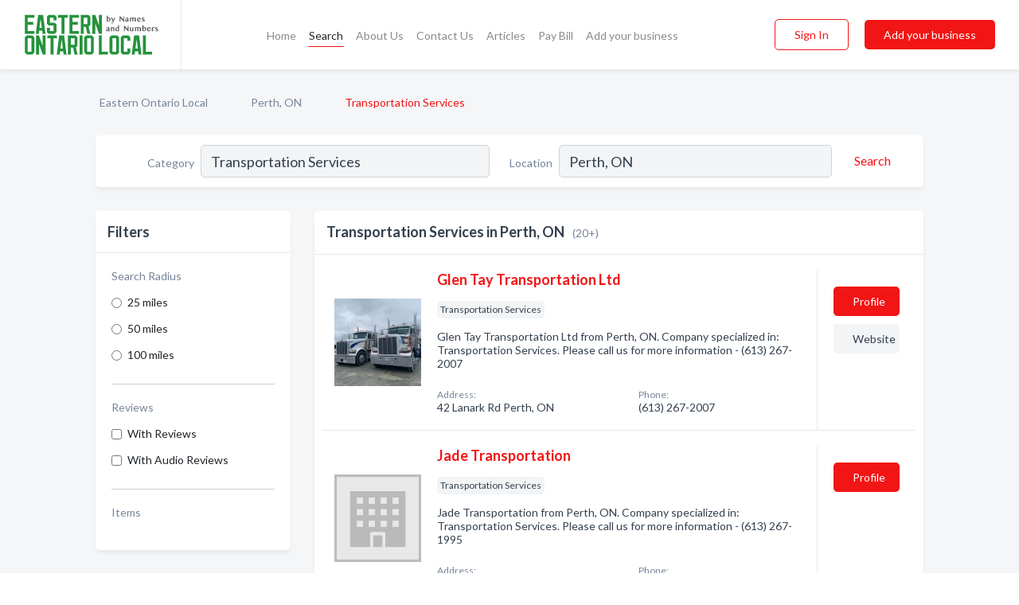

--- FILE ---
content_type: text/html; charset=utf-8
request_url: https://www.easternontariolocal.ca/l/perth-on/transportation-services
body_size: 9602
content:




<!DOCTYPE html>
<html lang="en">
    <head>
        <meta charset="utf-8">
        <meta name=viewport content="width=device-width, initial-scale=1">
        <meta http-equiv="X-UA-Compatible" content="IE=edge">
        <meta name="viewport" content="width=device-width, initial-scale=1, shrink-to-fit=no">
        <meta name="description" content="All Transportation Services in Perth, ON - Glen Tay Transportation Ltd, Jade Transportation, Lanark Transport Association, Mackat Inc, ATS, Bowling Green …">
        <meta name="robots" content="index,follow" />
        <meta property="og:type" content="website" />
        <meta property="og:site_name" content="Eastern Ontario Local" />
        <meta property="og:title" content="Transportation Services in Perth, ON - Eastern Ontario Local">
        <meta property="og:description" content="All Transportation Services in Perth, ON - Glen Tay Transportation Ltd, Jade Transportation, Lanark Transport Association, Mackat Inc, ATS, Bowling Green …">
        <meta property="og:url" content="https://www.easternontariolocal.ca/l/perth-on/transportation-services" />
        <meta property="og:image" content="https://d3uievemz0k00j.cloudfront.net/static/ontarioeastern/images/other/splash_screen.png">
        <link rel="canonical" href="https://www.easternontariolocal.ca/l/perth-on/transportation-services" />
        
        
<link rel="apple-touch-icon" sizes="180x180" href="https://d3uievemz0k00j.cloudfront.net/static/ontarioeastern/images/favicon/apple-touch-icon.png">
<link rel="icon" type="image/png" sizes="32x32" href="https://d3uievemz0k00j.cloudfront.net/static/ontarioeastern/images/favicon/favicon-32x32.png">
<link rel="icon" type="image/png" sizes="16x16" href="https://d3uievemz0k00j.cloudfront.net/static/ontarioeastern/images/favicon/favicon-16x16.png">
<link rel="manifest" href="/static/ontarioeastern/images/favicon/site.webmanifest">
<meta name="theme-color" content="#25923D">
        



    <script async src="https://www.googletagmanager.com/gtag/js?id=G-ZLXEJHP8QT"></script>


    <script async src="https://www.googletagmanager.com/gtag/js?id=UA-106048875-22"></script>




<script>
    window.dataLayer = window.dataLayer || [];
    function gtag(){dataLayer.push(arguments);}
    gtag('js', new Date());
    
    gtag('config', "G-ZLXEJHP8QT");
    
    
     gtag('config', "UA-106048875-22");
    

</script>



        <!-- Google Tag Manager -->
        <!-- FB Pixel -->

        <title>Transportation Services in Perth, ON - Eastern Ontario Local</title>
        <script type="text/javascript"> window.CSRF_TOKEN = "iT5b5pI1aceZ8tEOO8TcBFltzpSMU13LlVMAbtGRI66y4RFcrPM0pcWviJZpVCMY"; </script>
        <script>
    var cossd_info = {};
    cossd_info.page_tpye = 'location-category-page';
</script>
        
            <link rel="stylesheet" href="https://d3uievemz0k00j.cloudfront.net/static/ontarioeastern/css/location_category-bundle.min.css?v=834142058988970" />
        
        
            <link rel="stylesheet" href="https://fonts.googleapis.com/css?family=Lato:400,700&amp;display=swap" />
        
        
        
            

<script type="application/ld+json">
    {
      "@context": "https://schema.org",
      "@type": "LocalBusiness",
      "name": "Glen Tay Transportation Ltd",
      
        "image": "https://d3uievemz0k00j.cloudfront.net/business-photos/15989391441995091_glen-tay-transportation-ltd_third_party_logo.jpeg",
      
      "@id": "/biz/7574/glen-tay-transportation-ltd"
      
        ,"telephone": "(613) 267-2007"
      
      
        ,"url": "http://www.contrans.ca/"
      
      
          ,"address": {
            "@type": "PostalAddress",
            "streetAddress": "42 Lanark Rd",
            "addressLocality": "Perth",
            "addressRegion": "ON",
            
            "addressCountry": "CA"
          }
      
      
          ,"geo": {
            "@type": "GeoCoordinates",
            "latitude": 44.8992423,
            "longitude": -76.2487294
          }
      
    }
</script>

<script type="application/ld+json">
    {
      "@context": "https://schema.org",
      "@type": "LocalBusiness",
      "name": "Jade Transportation",
      
        "image": "https://d3uievemz0k00j.cloudfront.net/static/website/images/default-biz-logos/company-logo-placeholder.png",
      
      "@id": "/biz/4184/jade-transportation"
      
        ,"telephone": "(613) 267-1995"
      
      
      
          ,"address": {
            "@type": "PostalAddress",
            "streetAddress": "2045 Rogers Rd",
            "addressLocality": "Perth",
            "addressRegion": "ON",
            
            "addressCountry": "CA"
          }
      
      
          ,"geo": {
            "@type": "GeoCoordinates",
            "latitude": 44.8992423,
            "longitude": -76.2487294
          }
      
    }
</script>

<script type="application/ld+json">
    {
      "@context": "https://schema.org",
      "@type": "LocalBusiness",
      "name": "Lanark Transport Association",
      
        "image": "https://d3uievemz0k00j.cloudfront.net/static/website/images/default-biz-logos/company-logo-placeholder.png",
      
      "@id": "/biz/7558/lanark-transport-association"
      
        ,"telephone": "(613) 264-8256"
      
      
      
          ,"address": {
            "@type": "PostalAddress",
            "streetAddress": "40 Sunset Blvd",
            "addressLocality": "Perth",
            "addressRegion": "ON",
            
            "addressCountry": "CA"
          }
      
      
          ,"geo": {
            "@type": "GeoCoordinates",
            "latitude": 44.905037,
            "longitude": -76.267334
          }
      
    }
</script>

<script type="application/ld+json">
    {
      "@context": "https://schema.org",
      "@type": "LocalBusiness",
      "name": "Mackat Inc",
      
        "image": "https://d3uievemz0k00j.cloudfront.net/static/website/images/default-biz-logos/company-logo-placeholder.png",
      
      "@id": "/biz/7210/mackat-inc"
      
        ,"telephone": "(613) 466-0701"
      
      
      
          ,"address": {
            "@type": "PostalAddress",
            "streetAddress": "110 Wilson St",
            "addressLocality": "Perth",
            "addressRegion": "ON",
            
            "addressCountry": "CA"
          }
      
      
          ,"geo": {
            "@type": "GeoCoordinates",
            "latitude": 43.557858,
            "longitude": -81.396278
          }
      
    }
</script>

<script type="application/ld+json">
    {
      "@context": "https://schema.org",
      "@type": "LocalBusiness",
      "name": "ATS",
      
        "image": "https://d3uievemz0k00j.cloudfront.net/business-photos/15988427532799394_ats_third_party_logo.png",
      
      "@id": "/biz/232/ats"
      
        ,"telephone": "(613) 932-1378"
      
      
        ,"url": "http://www.ats.ca"
      
      
          ,"address": {
            "@type": "PostalAddress",
            "streetAddress": "135 Boundary Rd",
            "addressLocality": "Cornwall",
            "addressRegion": "ON",
            
            "addressCountry": "CA"
          }
      
      
          ,"geo": {
            "@type": "GeoCoordinates",
            "latitude": 45.036839,
            "longitude": -74.671608
          }
      
    }
</script>

<script type="application/ld+json">
    {
      "@context": "https://schema.org",
      "@type": "LocalBusiness",
      "name": "Bowling Green Logistics",
      
        "image": "https://d3uievemz0k00j.cloudfront.net/static/website/images/default-biz-logos/company-logo-placeholder.png",
      
      "@id": "/biz/3988/bowling-green-logistics"
      
        ,"telephone": "(613) 543-2388"
      
      
      
          ,"address": {
            "@type": "PostalAddress",
            "streetAddress": "12 Prospect Rd",
            "addressLocality": "Morrisburg",
            "addressRegion": "ON",
            
            "addressCountry": "CA"
          }
      
      
          ,"geo": {
            "@type": "GeoCoordinates",
            "latitude": 44.905975,
            "longitude": -75.176323
          }
      
    }
</script>

<script type="application/ld+json">
    {
      "@context": "https://schema.org",
      "@type": "LocalBusiness",
      "name": "Brock Cartage",
      
        "image": "https://d3uievemz0k00j.cloudfront.net/static/website/images/default-biz-logos/company-logo-placeholder.png",
      
      "@id": "/biz/3718/brock-cartage"
      
        ,"telephone": "(613) 342-1600"
      
      
      
          ,"address": {
            "@type": "PostalAddress",
            "streetAddress": "1202 County Rd 2 / PO Box 414",
            "addressLocality": "Brockville",
            "addressRegion": "ON",
            
            "addressCountry": "CA"
          }
      
      
          ,"geo": {
            "@type": "GeoCoordinates",
            "latitude": 44.536324,
            "longitude": -75.763161
          }
      
    }
</script>

<script type="application/ld+json">
    {
      "@context": "https://schema.org",
      "@type": "LocalBusiness",
      "name": "Charmic Limos &amp; Tours",
      
        "image": "https://d3uievemz0k00j.cloudfront.net/business-photos/15988683804387639_charmic-limos-tours_third_party_logo.jpeg",
      
      "@id": "/biz/539/charmic-limos-tours"
      
        ,"telephone": "(613) 933-9924"
      
      
        ,"url": "http://www.charmiclimosandtours.com"
      
      
          ,"address": {
            "@type": "PostalAddress",
            "streetAddress": "17880 County Rd 44-Headline",
            "addressLocality": "",
            "addressRegion": "ON",
            
                "postalCode": "K0C 1P0",
            
            "addressCountry": "CA"
          }
      
      
          ,"geo": {
            "@type": "GeoCoordinates",
            "latitude": 45.0948795637843,
            "longitude": -74.7371149110536
          }
      
    }
</script>

<script type="application/ld+json">
    {
      "@context": "https://schema.org",
      "@type": "LocalBusiness",
      "name": "D &amp; W Forwarders Inc",
      
        "image": "https://d3uievemz0k00j.cloudfront.net/business-photos/15988875881532733_d-w-forwarders-inc_third_party_logo.png",
      
      "@id": "/biz/2349/d-w-forwarders-inc"
      
        ,"telephone": "(613) 472-5717"
      
      
        ,"url": "https://www.facebook.com/177647029641747"
      
      
          ,"address": {
            "@type": "PostalAddress",
            "streetAddress": "1490 Spence Ave",
            "addressLocality": "Hawkesbury",
            "addressRegion": "ON",
            
            "addressCountry": "CA"
          }
      
      
          ,"geo": {
            "@type": "GeoCoordinates",
            "latitude": 45.593948,
            "longitude": -74.590973
          }
      
    }
</script>

<script type="application/ld+json">
    {
      "@context": "https://schema.org",
      "@type": "LocalBusiness",
      "name": "Fortier Transport",
      
        "image": "https://d3uievemz0k00j.cloudfront.net/static/website/images/default-biz-logos/company-logo-placeholder.png",
      
      "@id": "/biz/2350/fortier-transport"
      
        ,"telephone": "(613) 932-8512"
      
      
      
          ,"address": {
            "@type": "PostalAddress",
            "streetAddress": "16445 Sixsmith Dr",
            "addressLocality": "Cornwall",
            "addressRegion": "ON",
            
            "addressCountry": "CA"
          }
      
      
          ,"geo": {
            "@type": "GeoCoordinates",
            "latitude": 45.035706,
            "longitude": -74.844452
          }
      
    }
</script>

<script type="application/ld+json">
    {
      "@context": "https://schema.org",
      "@type": "LocalBusiness",
      "name": "Harland Veinotte Ltd",
      
        "image": "https://d3uievemz0k00j.cloudfront.net/business-photos/15988932202943447_harland-veinotte-ltd_third_party_logo.png",
      
      "@id": "/biz/3469/harland-veinotte-ltd"
      
        ,"telephone": "(613) 543-3753"
      
      
        ,"url": "http://www.harlandveinotte.com"
      
      
          ,"address": {
            "@type": "PostalAddress",
            "streetAddress": "37 Prospect Rd",
            "addressLocality": "Morrisburg",
            "addressRegion": "ON",
            
            "addressCountry": "CA"
          }
      
      
          ,"geo": {
            "@type": "GeoCoordinates",
            "latitude": 44.907635,
            "longitude": -75.177696
          }
      
    }
</script>

<script type="application/ld+json">
    {
      "@context": "https://schema.org",
      "@type": "LocalBusiness",
      "name": "International Truckload Services Inc",
      
        "image": "https://d3uievemz0k00j.cloudfront.net/business-photos/15988876030924141_international-truckload-services-inc_third_party_logo.jpeg",
      
      "@id": "/biz/2351/international-truckload-services-inc"
      
        ,"telephone": "(613) 938-1900"
      
      
        ,"url": "http://www.itstruck.ca/"
      
      
          ,"address": {
            "@type": "PostalAddress",
            "streetAddress": "1750-B McConnell Ave",
            "addressLocality": "Cornwall",
            "addressRegion": "ON",
            
            "addressCountry": "CA"
          }
      
      
          ,"geo": {
            "@type": "GeoCoordinates",
            "latitude": 45.056,
            "longitude": -74.741829
          }
      
    }
</script>

<script type="application/ld+json">
    {
      "@context": "https://schema.org",
      "@type": "LocalBusiness",
      "name": "KBD Transportation",
      
        "image": "https://d3uievemz0k00j.cloudfront.net/business-photos/1598919039690165_kbd-transportation_third_party_logo.gif",
      
      "@id": "/biz/3989/kbd-transportation"
      
        ,"telephone": "(613) 652-2800"
      
      
        ,"url": "http://www.kbdtransportation.com"
      
      
          ,"address": {
            "@type": "PostalAddress",
            "streetAddress": "10739 County Rd 2",
            "addressLocality": "Iroquois",
            "addressRegion": "ON",
            
            "addressCountry": "CA"
          }
      
      
          ,"geo": {
            "@type": "GeoCoordinates",
            "latitude": 44.847969,
            "longitude": -75.320854
          }
      
    }
</script>

<script type="application/ld+json">
    {
      "@context": "https://schema.org",
      "@type": "LocalBusiness",
      "name": "Koasters International Inc",
      
        "image": "https://d3uievemz0k00j.cloudfront.net/static/website/images/default-biz-logos/company-logo-placeholder.png",
      
      "@id": "/biz/2352/koasters-international-inc"
      
        ,"telephone": "(613) 577-4203"
      
      
      
          ,"address": {
            "@type": "PostalAddress",
            "streetAddress": "1901 McConnell Ave",
            "addressLocality": "Cornwall",
            "addressRegion": "ON",
            
            "addressCountry": "CA"
          }
      
      
          ,"geo": {
            "@type": "GeoCoordinates",
            "latitude": 45.049313,
            "longitude": -74.736359
          }
      
    }
</script>

<script type="application/ld+json">
    {
      "@context": "https://schema.org",
      "@type": "LocalBusiness",
      "name": "Konink Logistics Inc",
      
        "image": "https://d3uievemz0k00j.cloudfront.net/business-photos/15988876474526026_konink-logistics-inc_third_party_logo.jpeg",
      
      "@id": "/biz/2353/konink-logistics-inc"
      
        ,"telephone": "(613) 537-8900"
      
      
        ,"url": "http://koninkl.com"
      
      
          ,"address": {
            "@type": "PostalAddress",
            "streetAddress": "9 - 45th Parallel Dr",
            "addressLocality": "Ingleside",
            "addressRegion": "ON",
            
            "addressCountry": "CA"
          }
      
      
          ,"geo": {
            "@type": "GeoCoordinates",
            "latitude": 45.003395,
            "longitude": -74.997253
          }
      
    }
</script>

<script type="application/ld+json">
    {
      "@context": "https://schema.org",
      "@type": "LocalBusiness",
      "name": "Minimax Express Transportation Inc",
      
        "image": "https://d3uievemz0k00j.cloudfront.net/business-photos/1598887666724458_minimax-express-transportation-inc_third_party_logo.png",
      
      "@id": "/biz/2354/minimax-express-transportation-inc"
      
        ,"telephone": "(613) 936-0660"
      
      
        ,"url": "http://www.minimaxexpress.com"
      
      
          ,"address": {
            "@type": "PostalAddress",
            "streetAddress": "605 Education Rd",
            "addressLocality": "Cornwall",
            "addressRegion": "ON",
            
            "addressCountry": "CA"
          }
      
      
          ,"geo": {
            "@type": "GeoCoordinates",
            "latitude": 45.04129,
            "longitude": -74.681
          }
      
    }
</script>

<script type="application/ld+json">
    {
      "@context": "https://schema.org",
      "@type": "LocalBusiness",
      "name": "Ottawa International Airport",
      
        "image": "https://d3uievemz0k00j.cloudfront.net/business-photos/15988908329591892_ottawa-international-airport_third_party_logo.jpeg",
      
      "@id": "/biz/3083/ottawa-international-airport"
      
        ,"telephone": "(613) 248-2019"
      
      
        ,"url": "http://www.yow.ca"
      
      
          ,"address": {
            "@type": "PostalAddress",
            "streetAddress": "1000 Airport Pkwy",
            "addressLocality": "Ottawa",
            "addressRegion": "ON",
            
            "addressCountry": "CA"
          }
      
      
          ,"geo": {
            "@type": "GeoCoordinates",
            "latitude": 45.363247,
            "longitude": -75.664444
          }
      
    }
</script>

<script type="application/ld+json">
    {
      "@context": "https://schema.org",
      "@type": "LocalBusiness",
      "name": "Rc Mac",
      
        "image": "https://d3uievemz0k00j.cloudfront.net/static/website/images/default-biz-logos/company-logo-placeholder.png",
      
      "@id": "/biz/2355/rc-mac"
      
        ,"telephone": "(613) 931-3571"
      
      
      
          ,"address": {
            "@type": "PostalAddress",
            "streetAddress": "19021 Glen Rd",
            "addressLocality": "Willamstown",
            "addressRegion": "ON",
            
            "addressCountry": "CA"
          }
      
      
          ,"geo": {
            "@type": "GeoCoordinates",
            "latitude": 45.109631,
            "longitude": -74.621933
          }
      
    }
</script>

<script type="application/ld+json">
    {
      "@context": "https://schema.org",
      "@type": "LocalBusiness",
      "name": "Stock Transportation Ltd",
      
        "image": "https://d3uievemz0k00j.cloudfront.net/business-photos/stock-transportation-ltd-kkl-tmc-kkl-bus-logo.png",
      
      "@id": "/biz/185/stock-transportation-ltd"
      
        ,"telephone": "(613) 384-0770"
      
      
        ,"url": "http://www.stocktransportation.com"
      
      
      
          ,"geo": {
            "@type": "GeoCoordinates",
            "latitude": 45.0168,
            "longitude": -75.6452
          }
      
    }
</script>

<script type="application/ld+json">
    {
      "@context": "https://schema.org",
      "@type": "LocalBusiness",
      "name": "VIA Rail Canada Inc",
      
        "image": "https://d3uievemz0k00j.cloudfront.net/business-photos/15988416230428054_via-rail-canada-inc_third_party_logo.png",
      
      "@id": "/biz/125/via-rail-canada-inc"
      
        ,"telephone": "(613) 962-7215"
      
      
        ,"url": "http://www.viarail.ca"
      
      
          ,"address": {
            "@type": "PostalAddress",
            "streetAddress": "45 McDougald St E",
            "addressLocality": "Alexandria",
            "addressRegion": "ON",
            
            "addressCountry": "CA"
          }
      
      
          ,"geo": {
            "@type": "GeoCoordinates",
            "latitude": 45.317684,
            "longitude": -74.640579
          }
      
    }
</script>



        
        
        
        
        
            <script type="application/ld+json">
{
  "@context": "https://schema.org",
  "@type": "BreadcrumbList",
  "itemListElement": [
        
           {
            "@type": "ListItem",
            "position": 1,
            "item": {
                      "@id": "/",
                      "name": "Eastern Ontario Local"
                    }
           },
        
           {
            "@type": "ListItem",
            "position": 2,
            "item": {
                      "@id": "/cities/perth-on",
                      "name": "Perth, ON"
                    }
           },
        
           {
            "@type": "ListItem",
            "position": 3,
            "item": {
                      "@id": "https://www.easternontariolocal.ca/l/perth-on/transportation-services",
                      "name": "Transportation Services"
                    }
           }
        
    ]
}
</script>
        
    </head>

    <body class="location-category"
          >
        
    
<header role="banner"><nav class="navbar navbar-expand-lg">
    <a class="navbar-brand p-0" href="/" data-track-name="nblink-logo" data-event-category="navbar">
        
            <img src="https://d3uievemz0k00j.cloudfront.net/static/ontarioeastern/images/other/eastern-ontario-local-logo.svg" alt="Eastern Ontario Local Logo">
        
        <div class="nb-logo-devider"></div>
    </a>
    <div class="collapse navbar-collapse navbar-text p-0 sliding-menu" id="navBarSlidingMenu">
        <ul class="navbar-nav m-auto">
            
                <li class="nav-item">
                    <a class="nav-link" href="/">Home</a>
                </li>
            
            
                <li class="nav-item active">
                    <a class="nav-link" href="#">Search</a>
                    <div class="navbar-highliter"></div>
                </li>
            
            
            
            <li class="nav-item ">
                <a class="nav-link" href="/about">About Us</a>
                
            </li>
            <li class="nav-item ">
                <a class="nav-link" href="/contact">Contact Us</a>
                
            </li>
            <li class="nav-item ">
                <a class="nav-link" href="/articles">Articles</a>
                
            </li>
            <li class="nav-item">
                <a class="nav-link" href="https://www.namesandnumbers.com/pay-canada-bill" rel="nofollow">Pay Bill</a>
            </li>
            <li class="nav-item ">
                <a class="nav-link" href="/biz" data-track-name="nblink-add-biz" data-event-category="navbar">Add your business</a>
                
            </li>
        </ul>
        <div class="left-nav">
            <div class="form-inline">
                
                    <button class="btn btn-login btn-outline-secondary" type="button" data-track-name="nblink-signin" data-event-category="navbar">Sign In</button>
                
                <a href="/biz" data-track-name="nblink-signup" data-event-category="navbar" class="btn btn-primary">Add your business</a>
            </div>
        </div>
    </div>
    
        <button class="navbar-toggler" type="button" data-toggle="collapse" data-target="#navBarSlidingMenu"
                aria-controls="navBarSlidingMenu" aria-expanded="false" aria-label="Toggle navigation menu">
            <span class="iconify navbar-toggler-icon" data-icon="feather:menu" data-inline="false"></span>
        </button>
    
</nav></header>
    <main class="container-fluid search-results-body">
        <nav aria-label="breadcrumb" class="nav-breadcrumbs">
    <ol class="breadcrumb">
        
            
                <li class="breadcrumb-item"><a href="/" data-track-name="breadcrumb-link-click">Eastern Ontario Local</a></li>
                <li class="breadcrumb-item devider"><span class="iconify" data-icon="dashicons:arrow-right-alt2" data-inline="false"></span></li>
            
        
            
                <li class="breadcrumb-item"><a href="/cities/perth-on" data-track-name="breadcrumb-link-click">Perth, ON</a></li>
                <li class="breadcrumb-item devider"><span class="iconify" data-icon="dashicons:arrow-right-alt2" data-inline="false"></span></li>
            
        
            
                <li class="breadcrumb-item active" aria-current="page">Transportation Services</li>
            
        
    </ol>
</nav>
        
<form class="form-row default-white-block search-form" action="/search">
    <div class="col-sm-6 sf-col">
        <div class="icon-column search-icon-column">
            <span class="iconify" data-icon="ant-design:search-outline" data-inline="false"></span>
        </div>
        <label for="searchCategory">Category</label>
        <input name="category" type="text" class="form-control input-search-category" id="searchCategory"
               placeholder="e.g Trucking Companies" value="Transportation Services">
        <div class="icon-column filters-icon-column">
            <a href="#filtersBlockTitle"><span class="iconify" data-icon="jam:settings-alt" data-inline="false" data-rotate="90deg"></span></a>
        </div>
    </div>
    <div class="col-sm-6 sf-col">
        <label for="searchLocation">Location</label>
        <input name="location" type="text" class="form-control input-search-location" id="searchLocation"
               placeholder="Location" value="Perth, ON">
        <button type="submit" class="btn btn-link" data-track-name="s-btn-search" aria-label="Search">
            <span class="text">Search</span><span class="iconify icon" data-icon="ant-design:search-outline" data-inline="false"></span>
        </button>
    </div>
</form>
        <div class="row search-results-filters">
            <div class="col-lg-3 order-last order-lg-first sp-big-block-left">
                
                
                    <aside class="default-white-block filters-block">
                        <header class="title" id="filtersBlockTitle">Filters</header>
                        <div class="content">
                            
                                <div class="filter-label">Search Radius</div>
<div class="form-check"
     data-track-name="s-filter-radius"
     data-event-category="filters"
     data-event-label="25m">
    <input class="form-check-input" type="radio" name="radius" id="radius1" value="25"
           >
    <label class="form-check-label" for="radius1">
        25 miles
    </label>
</div>
<div class="form-check"
     data-track-name="s-filter-radius"
     data-event-category="filters"
     data-event-label="50m">
    <input class="form-check-input" type="radio" name="radius" id="radius2" value="50"
           >
    <label class="form-check-label" for="radius2">
        50 miles
    </label>
</div>
<div class="form-check"
     data-track-name="s-filter-radius"
     data-event-category="filters"
     data-event-label="100m">
    <input class="form-check-input" type="radio" name="radius" id="radius3" value="100"
           >
    <label class="form-check-label" for="radius3">
        100 miles
    </label>
</div>
                                <hr>
                            
                            <div class="filter-label">Reviews</div>
<div class="form-check"
     data-track-name="s-filter-reviews"
     data-event-category="filters"
     data-event-label="reviews">
    <input class="form-check-input chb-reviews" type="checkbox" value="reviews" id="filterReviews"
            >
    <label class="form-check-label" for="filterReviews">
        With Reviews
    </label>
</div>
<div class="form-check"
     data-track-name="s-filter-reviews"
     data-event-category="filters"
     data-event-label="reviews">
    <input class="form-check-input chb-reviews" type="checkbox" value="audio-reviews" id="filterAudioReviews"
            >
    <label class="form-check-label" for="filterAudioReviews">
        With Audio Reviews
    </label>
</div>
                            <hr>

<div class="filter-label">Items</div>


                        </div>
                    </aside>
                
                
                <aside class="default-white-block filters-block left-ad-block ad-block text-center">
                    <div class="position-relative d-inline-block"  id="square_ad">
                        <div class="ad-badge">Ad</div>
                    </div>
                </aside>
                <aside class="default-white-block filters-block links-block" >
                    <header class="title">Popular nearby</header>
                    <div class="content">
                        
                            <div class="links-title">Perth, ON</div>
                            <ul class="left-links">
    
        <li><a href="/l/perth-on/condominiums" data-track-name="s-nearby-link">Condominium Complexes</a></li>
    
        <li><a href="/l/perth-on/road-building-contractors" data-track-name="s-nearby-link">Road Building Contractors</a></li>
    
        <li><a href="/l/perth-on/computer-repair-services" data-track-name="s-nearby-link">Computer Repair Services</a></li>
    
        <li><a href="/l/perth-on/art-schools" data-track-name="s-nearby-link">Art Schools</a></li>
    
        <li><a href="/l/perth-on/business-consultants" data-track-name="s-nearby-link">Business Consultants</a></li>
    
        <li><a href="/l/perth-on/real-estate-lawyers" data-track-name="s-nearby-link">Real Estate Lawyers</a></li>
    
        <li><a href="/l/perth-on/wills-estates-lawyers" data-track-name="s-nearby-link">Estates Lawyers</a></li>
    
        <li><a href="/l/perth-on/tearooms" data-track-name="s-nearby-link">Tearooms</a></li>
    
        <li><a href="/l/perth-on/teahouses-tearooms" data-track-name="s-nearby-link">Teahouses</a></li>
    
        <li><a href="/l/perth-on/licensed-massage-therapists" data-track-name="s-nearby-link">Licensed Massage Therapists</a></li>
    
</ul>
                        
                            <div class="links-title">Eastern Ontario</div>
                            <ul class="left-links">
    
        <li><a href="/l/on/machine-shops" data-track-name="s-nearby-link">Machine Shops</a></li>
    
</ul>
                        
                    </div>
                </aside>
                
                
                    
<section class="default-white-block filters-block zip-codes-block">
    <header class="title">Servicing postal codes</header>
    <div class="content">
        <p class="m-0">
            Transportation Services in this list provide services to multiple postal codes in and around Perth (i.e K6V 4H2, N0K 1T0, K7H 1J1).
            For specific service areas, kindly reach out to the individual businesses.
        </p>
    </div>
</section>
                
                
            </div>
            <section class="col-lg-9 sp-big-block-right h-100">
                <div class="default-white-block search-results-block">
                    <header class="title-holder">
                        <h1>Transportation Services in Perth, ON</h1><span class="search-result-count">(20+)</span>
                        
                        
                    </header>
                    <aside class="ad-leaderbaord ad-block" id="leaderboard_ad"></aside>
                    <div id="searchResultsListHolder">
                        
                            
                        
                        <ul class="search-results-biz-list">
                            
                            
                                
                                



<li class="search-result-biz row 
           "
    data-listing-view="s-listing-view" data-event-label="7574">
        <div class="col-md-2 my-auto biz-card-col col-logo">
            
                <picture class="biz-logo">
                    <source srcset="https://d3uievemz0k00j.cloudfront.net/min/business-photos/15989391441995091_glen-tay-transportation-ltd_third_party_logo.webp" type="image/webp">
                    <source srcset="https://d3uievemz0k00j.cloudfront.net/min/business-photos/15989391441995091_glen-tay-transportation-ltd_third_party_logo.jpeg">
                    <img src="https://d3uievemz0k00j.cloudfront.net/business-photos/15989391441995091_glen-tay-transportation-ltd_third_party_logo.jpeg" alt="Glen Tay Transportation Ltd logo" class="biz-logo" >
                </picture>
            
        </div>
        <div class="col-md-8 biz-card-col biz-col-info">
            <div class="biz-name-holder">
                <a href="/biz/7574/glen-tay-transportation-ltd" data-track-name="s-open-profile-link"
                   data-event-category="biz-contact"
                   data-event-label="7574"><h2 class="biz-name">Glen Tay Transportation Ltd</h2></a>
            </div>
            
            
            
                <div class="categories-cloud-holder mobile-paddings">
                    
                    
                        <span class="categories-cloud">Transportation Services</span>
                    
                    
                </div>
            
            
            
                
                    <p class="biz-description mobile-paddings">
                        Glen Tay Transportation Ltd from Perth, ON. Company specialized in: Transportation Services. Please call us for more information - (613) 267-2007
                    </p>
                
            
            
            
                <div class="row biz-address-phone-block mobile-paddings">
                    <div class="col-sm-6">
                        <div class="biz-card-label">Address:</div>
                        <address>
                            
                            
                            42 Lanark Rd Perth, ON</address>
                    </div>
                    <div class="col-sm-6">
                        <div class="biz-card-label">Phone:</div>
                        
                            <div class="biz-phone">(613) 267-2007</div>
                        
                    </div>
                </div>
            
            
        </div>
        <div class="col-md-2 biz-buttons biz-card-col">
            <a href="/biz/7574/glen-tay-transportation-ltd" class="btn btn-primary btn-biz-profile"
               data-track-name="s-open-profile-btn"
               data-event-category="biz-contact"
               data-event-label="7574">
                <span class="view-profile">View Profile</span><span class="profile">Profile</span>
            </a>
            
            
                <a href="http://www.contrans.ca/" class="btn btn-primary btn-biz-website" rel="nofollow noopener" target="_blank"
                   data-track-name="s-open-website" data-event-category="biz-contact"
                   data-event-label="7574">Website</a>
            
            
            
            
            
            
        </div>
        <div class="col-md-2 biz-buttons biz-card-col biz-buttons-call">
            
            
            
                <a href="tel:6132672007" class="btn btn-primary btn-biz-profile"
                   data-track-name="sbtn-call-business"
                   data-event-category="biz-contact"
                   data-event-label="7574">Сall</a>
            
            <a href="/biz/7574/glen-tay-transportation-ltd" class="btn btn-biz-website"
               data-track-name="s-open-profile-btn"
               data-event-category="biz-contact"
               data-event-label="7574">
                <span class="view-profile">View Profile</span>
            </a>
            
            
        </div>
</li>
                            
                                
                                



<li class="search-result-biz row 
           "
    data-listing-view="s-listing-view" data-event-label="4184">
        <div class="col-md-2 my-auto biz-card-col col-logo">
            
                <picture class="biz-logo">
                    <source srcset="https://d3uievemz0k00j.cloudfront.net/static/website/images/default-biz-logos/company-logo-placeholder.webp" type="image/webp">
                    <source srcset="https://d3uievemz0k00j.cloudfront.net/static/website/images/default-biz-logos/company-logo-placeholder.png">
                    <img src="https://d3uievemz0k00j.cloudfront.net/static/website/images/default-biz-logos/company-logo-placeholder.png" alt="Jade Transportation logo" class="biz-logo" >
                </picture>
            
        </div>
        <div class="col-md-8 biz-card-col biz-col-info">
            <div class="biz-name-holder">
                <a href="/biz/4184/jade-transportation" data-track-name="s-open-profile-link"
                   data-event-category="biz-contact"
                   data-event-label="4184"><h2 class="biz-name">Jade Transportation</h2></a>
            </div>
            
            
            
                <div class="categories-cloud-holder mobile-paddings">
                    
                    
                        <span class="categories-cloud">Transportation Services</span>
                    
                    
                </div>
            
            
            
                
                    <p class="biz-description mobile-paddings">
                        Jade Transportation from Perth, ON. Company specialized in: Transportation Services. Please call us for more information - (613) 267-1995
                    </p>
                
            
            
            
                <div class="row biz-address-phone-block mobile-paddings">
                    <div class="col-sm-6">
                        <div class="biz-card-label">Address:</div>
                        <address>
                            
                            
                            2045 Rogers Rd Perth, ON</address>
                    </div>
                    <div class="col-sm-6">
                        <div class="biz-card-label">Phone:</div>
                        
                            <div class="biz-phone">(613) 267-1995</div>
                        
                    </div>
                </div>
            
            
        </div>
        <div class="col-md-2 biz-buttons biz-card-col">
            <a href="/biz/4184/jade-transportation" class="btn btn-primary btn-biz-profile"
               data-track-name="s-open-profile-btn"
               data-event-category="biz-contact"
               data-event-label="4184">
                <span class="view-profile">View Profile</span><span class="profile">Profile</span>
            </a>
            
            
            
            
            
            
            
        </div>
        <div class="col-md-2 biz-buttons biz-card-col biz-buttons-call">
            
            
            
                <a href="tel:6132671995" class="btn btn-primary btn-biz-profile"
                   data-track-name="sbtn-call-business"
                   data-event-category="biz-contact"
                   data-event-label="4184">Сall</a>
            
            <a href="/biz/4184/jade-transportation" class="btn btn-biz-website"
               data-track-name="s-open-profile-btn"
               data-event-category="biz-contact"
               data-event-label="4184">
                <span class="view-profile">View Profile</span>
            </a>
            
            
        </div>
</li>
                            
                                
                                



<li class="search-result-biz row 
           "
    data-listing-view="s-listing-view" data-event-label="7558">
        <div class="col-md-2 my-auto biz-card-col col-logo">
            
                <picture class="biz-logo">
                    <source srcset="https://d3uievemz0k00j.cloudfront.net/static/website/images/default-biz-logos/company-logo-placeholder.webp" type="image/webp">
                    <source srcset="https://d3uievemz0k00j.cloudfront.net/static/website/images/default-biz-logos/company-logo-placeholder.png">
                    <img src="https://d3uievemz0k00j.cloudfront.net/static/website/images/default-biz-logos/company-logo-placeholder.png" alt="Lanark Transport Association logo" class="biz-logo" >
                </picture>
            
        </div>
        <div class="col-md-8 biz-card-col biz-col-info">
            <div class="biz-name-holder">
                <a href="/biz/7558/lanark-transport-association" data-track-name="s-open-profile-link"
                   data-event-category="biz-contact"
                   data-event-label="7558"><h2 class="biz-name">Lanark Transport Association</h2></a>
            </div>
            
            
            
                <div class="categories-cloud-holder mobile-paddings">
                    
                    
                        <span class="categories-cloud">Non-Profit Organizations</span>
                    
                        <span class="categories-cloud">Transportation Services</span>
                    
                        <span class="categories-cloud">Social Service Agencies &amp; Organizations</span>
                    
                        <span class="categories-cloud">Transportation Services - Handicapped, Invalid &amp; Disabled</span>
                    
                    
                </div>
            
            
            
                
                    <p class="biz-description mobile-paddings">
                        Lanark Transport Association from Perth, ON. Company specialized in: Non-Profit Organizations. Please call us for more information - (613) 264-8256
                    </p>
                
            
            
            
                <div class="row biz-address-phone-block mobile-paddings">
                    <div class="col-sm-6">
                        <div class="biz-card-label">Address:</div>
                        <address>
                            
                            
                            40 Sunset Blvd Perth, ON</address>
                    </div>
                    <div class="col-sm-6">
                        <div class="biz-card-label">Phone:</div>
                        
                            <div class="biz-phone">(613) 264-8256</div>
                        
                    </div>
                </div>
            
            
        </div>
        <div class="col-md-2 biz-buttons biz-card-col">
            <a href="/biz/7558/lanark-transport-association" class="btn btn-primary btn-biz-profile"
               data-track-name="s-open-profile-btn"
               data-event-category="biz-contact"
               data-event-label="7558">
                <span class="view-profile">View Profile</span><span class="profile">Profile</span>
            </a>
            
            
            
            
            
            
            
        </div>
        <div class="col-md-2 biz-buttons biz-card-col biz-buttons-call">
            
            
            
                <a href="tel:6132648256" class="btn btn-primary btn-biz-profile"
                   data-track-name="sbtn-call-business"
                   data-event-category="biz-contact"
                   data-event-label="7558">Сall</a>
            
            <a href="/biz/7558/lanark-transport-association" class="btn btn-biz-website"
               data-track-name="s-open-profile-btn"
               data-event-category="biz-contact"
               data-event-label="7558">
                <span class="view-profile">View Profile</span>
            </a>
            
            
        </div>
</li>
                            
                                
                                



<li class="search-result-biz row 
           "
    data-listing-view="s-listing-view" data-event-label="7210">
        <div class="col-md-2 my-auto biz-card-col col-logo">
            
                <picture class="biz-logo">
                    <source srcset="https://d3uievemz0k00j.cloudfront.net/static/website/images/default-biz-logos/company-logo-placeholder.webp" type="image/webp">
                    <source srcset="https://d3uievemz0k00j.cloudfront.net/static/website/images/default-biz-logos/company-logo-placeholder.png">
                    <img src="https://d3uievemz0k00j.cloudfront.net/static/website/images/default-biz-logos/company-logo-placeholder.png" alt="Mackat Inc logo" class="biz-logo" >
                </picture>
            
        </div>
        <div class="col-md-8 biz-card-col biz-col-info">
            <div class="biz-name-holder">
                <a href="/biz/7210/mackat-inc" data-track-name="s-open-profile-link"
                   data-event-category="biz-contact"
                   data-event-label="7210"><h2 class="biz-name">Mackat Inc</h2></a>
            </div>
            
            
            
                <div class="categories-cloud-holder mobile-paddings">
                    
                    
                        <span class="categories-cloud">Hauling - General</span>
                    
                        <span class="categories-cloud">Transportation Services</span>
                    
                        <span class="categories-cloud">General Trucking</span>
                    
                        <span class="categories-cloud">Hauling</span>
                    
                    
                </div>
            
            
            
                
                    <p class="biz-description mobile-paddings">
                        Mackat Inc from Perth, ON. Company specialized in: Hauling - General. Please call us for more information - (613) 466-0701
                    </p>
                
            
            
            
                <div class="row biz-address-phone-block mobile-paddings">
                    <div class="col-sm-6">
                        <div class="biz-card-label">Address:</div>
                        <address>
                            
                            
                            110 Wilson St Perth, ON</address>
                    </div>
                    <div class="col-sm-6">
                        <div class="biz-card-label">Phone:</div>
                        
                            <div class="biz-phone">(613) 466-0701</div>
                        
                    </div>
                </div>
            
            
        </div>
        <div class="col-md-2 biz-buttons biz-card-col">
            <a href="/biz/7210/mackat-inc" class="btn btn-primary btn-biz-profile"
               data-track-name="s-open-profile-btn"
               data-event-category="biz-contact"
               data-event-label="7210">
                <span class="view-profile">View Profile</span><span class="profile">Profile</span>
            </a>
            
            
            
            
            
            
            
        </div>
        <div class="col-md-2 biz-buttons biz-card-col biz-buttons-call">
            
            
            
                <a href="tel:6134660701" class="btn btn-primary btn-biz-profile"
                   data-track-name="sbtn-call-business"
                   data-event-category="biz-contact"
                   data-event-label="7210">Сall</a>
            
            <a href="/biz/7210/mackat-inc" class="btn btn-biz-website"
               data-track-name="s-open-profile-btn"
               data-event-category="biz-contact"
               data-event-label="7210">
                <span class="view-profile">View Profile</span>
            </a>
            
            
        </div>
</li>
                            
                                
                                    <li class="near-title search-result-biz">
                                        <h2>Transportation Services near Perth, ON</h2>
                                    </li>
                                
                                



<li class="search-result-biz row 
           "
    data-listing-view="s-listing-view" data-event-label="232">
        <div class="col-md-2 my-auto biz-card-col col-logo">
            
                <picture class="biz-logo">
                    <source srcset="https://d3uievemz0k00j.cloudfront.net/min/business-photos/15988427532799394_ats_third_party_logo.webp" type="image/webp">
                    <source srcset="https://d3uievemz0k00j.cloudfront.net/min/business-photos/15988427532799394_ats_third_party_logo.png">
                    <img src="https://d3uievemz0k00j.cloudfront.net/business-photos/15988427532799394_ats_third_party_logo.png" alt="ATS logo" class="biz-logo" >
                </picture>
            
        </div>
        <div class="col-md-8 biz-card-col biz-col-info">
            <div class="biz-name-holder">
                <a href="/biz/232/ats" data-track-name="s-open-profile-link"
                   data-event-category="biz-contact"
                   data-event-label="232"><h2 class="biz-name">ATS</h2></a>
            </div>
            
            
            
                <div class="categories-cloud-holder mobile-paddings">
                    
                    
                        <span class="categories-cloud">Transportation Services</span>
                    
                    
                </div>
            
            
            
                
                    <p class="biz-description mobile-paddings">
                        ATS Healthcare is the largest, most reputable provider in Canada&#x27;s temperature controlled healthcare transportation industry.
                    </p>
                
            
            
            
                <div class="row biz-address-phone-block mobile-paddings">
                    <div class="col-sm-6">
                        <div class="biz-card-label">Address:</div>
                        <address>
                            
                            
                            135 Boundary Rd Cornwall, ON</address>
                    </div>
                    <div class="col-sm-6">
                        <div class="biz-card-label">Phone:</div>
                        
                            <div class="biz-phone">(613) 932-1378</div>
                        
                    </div>
                </div>
            
            
        </div>
        <div class="col-md-2 biz-buttons biz-card-col">
            <a href="/biz/232/ats" class="btn btn-primary btn-biz-profile"
               data-track-name="s-open-profile-btn"
               data-event-category="biz-contact"
               data-event-label="232">
                <span class="view-profile">View Profile</span><span class="profile">Profile</span>
            </a>
            
            
                <a href="http://www.ats.ca" class="btn btn-primary btn-biz-website" rel="nofollow noopener" target="_blank"
                   data-track-name="s-open-website" data-event-category="biz-contact"
                   data-event-label="232">Website</a>
            
            
            
            
            
            
        </div>
        <div class="col-md-2 biz-buttons biz-card-col biz-buttons-call">
            
            
            
                <a href="tel:6139321378" class="btn btn-primary btn-biz-profile"
                   data-track-name="sbtn-call-business"
                   data-event-category="biz-contact"
                   data-event-label="232">Сall</a>
            
            <a href="/biz/232/ats" class="btn btn-biz-website"
               data-track-name="s-open-profile-btn"
               data-event-category="biz-contact"
               data-event-label="232">
                <span class="view-profile">View Profile</span>
            </a>
            
            
        </div>
</li>
                            
                                
                                



<li class="search-result-biz row 
           "
    data-listing-view="s-listing-view" data-event-label="3988">
        <div class="col-md-2 my-auto biz-card-col col-logo">
            
                <picture class="biz-logo">
                    <source srcset="https://d3uievemz0k00j.cloudfront.net/static/website/images/default-biz-logos/company-logo-placeholder.webp" type="image/webp">
                    <source srcset="https://d3uievemz0k00j.cloudfront.net/static/website/images/default-biz-logos/company-logo-placeholder.png">
                    <img src="https://d3uievemz0k00j.cloudfront.net/static/website/images/default-biz-logos/company-logo-placeholder.png" alt="Bowling Green Logistics logo" class="biz-logo" >
                </picture>
            
        </div>
        <div class="col-md-8 biz-card-col biz-col-info">
            <div class="biz-name-holder">
                <a href="/biz/3988/bowling-green-logistics" data-track-name="s-open-profile-link"
                   data-event-category="biz-contact"
                   data-event-label="3988"><h2 class="biz-name">Bowling Green Logistics</h2></a>
            </div>
            
            
            
                <div class="categories-cloud-holder mobile-paddings">
                    
                    
                        <span class="categories-cloud">Transportation Services</span>
                    
                    
                </div>
            
            
            
                
                    <p class="biz-description mobile-paddings">
                        Bowling Green Logistics from Morrisburg, ON. Company specialized in: Transportation Services. Please call us for more information - (613) 543-2388
                    </p>
                
            
            
            
                <div class="row biz-address-phone-block mobile-paddings">
                    <div class="col-sm-6">
                        <div class="biz-card-label">Address:</div>
                        <address>
                            
                            
                            12 Prospect Rd Morrisburg, ON</address>
                    </div>
                    <div class="col-sm-6">
                        <div class="biz-card-label">Phone:</div>
                        
                            <div class="biz-phone">(613) 543-2388</div>
                        
                    </div>
                </div>
            
            
        </div>
        <div class="col-md-2 biz-buttons biz-card-col">
            <a href="/biz/3988/bowling-green-logistics" class="btn btn-primary btn-biz-profile"
               data-track-name="s-open-profile-btn"
               data-event-category="biz-contact"
               data-event-label="3988">
                <span class="view-profile">View Profile</span><span class="profile">Profile</span>
            </a>
            
            
            
            
            
            
            
        </div>
        <div class="col-md-2 biz-buttons biz-card-col biz-buttons-call">
            
            
            
                <a href="tel:6135432388" class="btn btn-primary btn-biz-profile"
                   data-track-name="sbtn-call-business"
                   data-event-category="biz-contact"
                   data-event-label="3988">Сall</a>
            
            <a href="/biz/3988/bowling-green-logistics" class="btn btn-biz-website"
               data-track-name="s-open-profile-btn"
               data-event-category="biz-contact"
               data-event-label="3988">
                <span class="view-profile">View Profile</span>
            </a>
            
            
        </div>
</li>
                            
                                
                                



<li class="search-result-biz row 
           "
    data-listing-view="s-listing-view" data-event-label="3718">
        <div class="col-md-2 my-auto biz-card-col col-logo">
            
                <picture class="biz-logo">
                    <source srcset="https://d3uievemz0k00j.cloudfront.net/static/website/images/default-biz-logos/company-logo-placeholder.webp" type="image/webp">
                    <source srcset="https://d3uievemz0k00j.cloudfront.net/static/website/images/default-biz-logos/company-logo-placeholder.png">
                    <img src="https://d3uievemz0k00j.cloudfront.net/static/website/images/default-biz-logos/company-logo-placeholder.png" alt="Brock Cartage logo" class="biz-logo" >
                </picture>
            
        </div>
        <div class="col-md-8 biz-card-col biz-col-info">
            <div class="biz-name-holder">
                <a href="/biz/3718/brock-cartage" data-track-name="s-open-profile-link"
                   data-event-category="biz-contact"
                   data-event-label="3718"><h2 class="biz-name">Brock Cartage</h2></a>
            </div>
            
            
            
                <div class="categories-cloud-holder mobile-paddings">
                    
                    
                        <span class="categories-cloud">Transportation Services</span>
                    
                        <span class="categories-cloud">Courier Service</span>
                    
                    
                </div>
            
            
            
                
                    <p class="biz-description mobile-paddings">
                        Brock Cartage from Brockville, ON. Company specialized in: Transportation Services. Please call us for more information - (613) 342-1600
                    </p>
                
            
            
            
                <div class="row biz-address-phone-block mobile-paddings">
                    <div class="col-sm-6">
                        <div class="biz-card-label">Address:</div>
                        <address>
                            
                            
                            1202 County Rd 2 / PO Box 414 Brockville, ON</address>
                    </div>
                    <div class="col-sm-6">
                        <div class="biz-card-label">Phone:</div>
                        
                            <div class="biz-phone">(613) 342-1600</div>
                        
                    </div>
                </div>
            
            
        </div>
        <div class="col-md-2 biz-buttons biz-card-col">
            <a href="/biz/3718/brock-cartage" class="btn btn-primary btn-biz-profile"
               data-track-name="s-open-profile-btn"
               data-event-category="biz-contact"
               data-event-label="3718">
                <span class="view-profile">View Profile</span><span class="profile">Profile</span>
            </a>
            
            
            
            
            
            
            
        </div>
        <div class="col-md-2 biz-buttons biz-card-col biz-buttons-call">
            
            
            
                <a href="tel:6133421600" class="btn btn-primary btn-biz-profile"
                   data-track-name="sbtn-call-business"
                   data-event-category="biz-contact"
                   data-event-label="3718">Сall</a>
            
            <a href="/biz/3718/brock-cartage" class="btn btn-biz-website"
               data-track-name="s-open-profile-btn"
               data-event-category="biz-contact"
               data-event-label="3718">
                <span class="view-profile">View Profile</span>
            </a>
            
            
        </div>
</li>
                            
                                
                                



<li class="search-result-biz row 
           "
    data-listing-view="s-listing-view" data-event-label="539">
        <div class="col-md-2 my-auto biz-card-col col-logo">
            
                <picture class="biz-logo">
                    <source srcset="https://d3uievemz0k00j.cloudfront.net/min/business-photos/15988683804387639_charmic-limos-tours_third_party_logo.webp" type="image/webp">
                    <source srcset="https://d3uievemz0k00j.cloudfront.net/min/business-photos/15988683804387639_charmic-limos-tours_third_party_logo.jpeg">
                    <img src="https://d3uievemz0k00j.cloudfront.net/business-photos/15988683804387639_charmic-limos-tours_third_party_logo.jpeg" alt="Charmic Limos &amp; Tours logo" class="biz-logo" >
                </picture>
            
        </div>
        <div class="col-md-8 biz-card-col biz-col-info">
            <div class="biz-name-holder">
                <a href="/biz/539/charmic-limos-tours" data-track-name="s-open-profile-link"
                   data-event-category="biz-contact"
                   data-event-label="539"><h2 class="biz-name">Charmic Limos &amp; Tours</h2></a>
            </div>
            
            
            
                <div class="categories-cloud-holder mobile-paddings">
                    
                    
                        <span class="categories-cloud">Airport Transportation</span>
                    
                        <span class="categories-cloud">Limousine Service</span>
                    
                        <span class="categories-cloud">Shuttle Service</span>
                    
                        <span class="categories-cloud">Transportation Services</span>
                    
                    
                </div>
            
            
            
                
                    <p class="biz-description mobile-paddings">
                        Charmic Limo&#x27;s &amp; Tour&#x27;s Has Been Serving Cornwall 
and Surrounding Area Since 2007  /  You Can Contact us by email or by phone: charmiclimosandtours@gmail.com
                    </p>
                
            
            
            
                <div class="row biz-address-phone-block mobile-paddings">
                    <div class="col-sm-6">
                        <div class="biz-card-label">Address:</div>
                        <address>
                            
                            
                            17880 County Rd 44-Headline , ON</address>
                    </div>
                    <div class="col-sm-6">
                        <div class="biz-card-label">Phone:</div>
                        
                            <div class="biz-phone">(613) 933-9924</div>
                        
                    </div>
                </div>
            
            
        </div>
        <div class="col-md-2 biz-buttons biz-card-col">
            <a href="/biz/539/charmic-limos-tours" class="btn btn-primary btn-biz-profile"
               data-track-name="s-open-profile-btn"
               data-event-category="biz-contact"
               data-event-label="539">
                <span class="view-profile">View Profile</span><span class="profile">Profile</span>
            </a>
            
            
                <a href="http://www.charmiclimosandtours.com" class="btn btn-primary btn-biz-website" rel="nofollow noopener" target="_blank"
                   data-track-name="s-open-website" data-event-category="biz-contact"
                   data-event-label="539">Website</a>
            
            
            
            
            
            
        </div>
        <div class="col-md-2 biz-buttons biz-card-col biz-buttons-call">
            
            
            
                <a href="tel:6139339924" class="btn btn-primary btn-biz-profile"
                   data-track-name="sbtn-call-business"
                   data-event-category="biz-contact"
                   data-event-label="539">Сall</a>
            
            <a href="/biz/539/charmic-limos-tours" class="btn btn-biz-website"
               data-track-name="s-open-profile-btn"
               data-event-category="biz-contact"
               data-event-label="539">
                <span class="view-profile">View Profile</span>
            </a>
            
            
        </div>
</li>
                            
                                
                                



<li class="search-result-biz row 
           "
    data-listing-view="s-listing-view" data-event-label="2349">
        <div class="col-md-2 my-auto biz-card-col col-logo">
            
                <picture class="biz-logo">
                    <source srcset="https://d3uievemz0k00j.cloudfront.net/min/business-photos/15988875881532733_d-w-forwarders-inc_third_party_logo.webp" type="image/webp">
                    <source srcset="https://d3uievemz0k00j.cloudfront.net/min/business-photos/15988875881532733_d-w-forwarders-inc_third_party_logo.png">
                    <img src="https://d3uievemz0k00j.cloudfront.net/business-photos/15988875881532733_d-w-forwarders-inc_third_party_logo.png" alt="D &amp; W Forwarders Inc logo" class="biz-logo" loading="lazy">
                </picture>
            
        </div>
        <div class="col-md-8 biz-card-col biz-col-info">
            <div class="biz-name-holder">
                <a href="/biz/2349/d-w-forwarders-inc" data-track-name="s-open-profile-link"
                   data-event-category="biz-contact"
                   data-event-label="2349"><h2 class="biz-name">D &amp; W Forwarders Inc</h2></a>
            </div>
            
            
            
                <div class="categories-cloud-holder mobile-paddings">
                    
                    
                        <span class="categories-cloud">Transportation Services</span>
                    
                    
                </div>
            
            
            
                
                    <p class="biz-description mobile-paddings">
                        D &amp; W Forwarders Inc from Hawkesbury, ON. Company specialized in: Transportation Services. Please call us for more information - (613) 472-5717
                    </p>
                
            
            
            
                <div class="row biz-address-phone-block mobile-paddings">
                    <div class="col-sm-6">
                        <div class="biz-card-label">Address:</div>
                        <address>
                            
                            
                            1490 Spence Ave Hawkesbury, ON</address>
                    </div>
                    <div class="col-sm-6">
                        <div class="biz-card-label">Phone:</div>
                        
                            <div class="biz-phone">(613) 472-5717</div>
                        
                    </div>
                </div>
            
            
        </div>
        <div class="col-md-2 biz-buttons biz-card-col">
            <a href="/biz/2349/d-w-forwarders-inc" class="btn btn-primary btn-biz-profile"
               data-track-name="s-open-profile-btn"
               data-event-category="biz-contact"
               data-event-label="2349">
                <span class="view-profile">View Profile</span><span class="profile">Profile</span>
            </a>
            
            
                <a href="https://www.facebook.com/177647029641747" class="btn btn-primary btn-biz-website" rel="nofollow noopener" target="_blank"
                   data-track-name="s-open-website" data-event-category="biz-contact"
                   data-event-label="2349">Website</a>
            
            
            
            
            
            
        </div>
        <div class="col-md-2 biz-buttons biz-card-col biz-buttons-call">
            
            
            
                <a href="tel:6134725717" class="btn btn-primary btn-biz-profile"
                   data-track-name="sbtn-call-business"
                   data-event-category="biz-contact"
                   data-event-label="2349">Сall</a>
            
            <a href="/biz/2349/d-w-forwarders-inc" class="btn btn-biz-website"
               data-track-name="s-open-profile-btn"
               data-event-category="biz-contact"
               data-event-label="2349">
                <span class="view-profile">View Profile</span>
            </a>
            
            
        </div>
</li>
                            
                                
                                



<li class="search-result-biz row 
           "
    data-listing-view="s-listing-view" data-event-label="2350">
        <div class="col-md-2 my-auto biz-card-col col-logo">
            
                <picture class="biz-logo">
                    <source srcset="https://d3uievemz0k00j.cloudfront.net/static/website/images/default-biz-logos/company-logo-placeholder.webp" type="image/webp">
                    <source srcset="https://d3uievemz0k00j.cloudfront.net/static/website/images/default-biz-logos/company-logo-placeholder.png">
                    <img src="https://d3uievemz0k00j.cloudfront.net/static/website/images/default-biz-logos/company-logo-placeholder.png" alt="Fortier Transport logo" class="biz-logo" loading="lazy">
                </picture>
            
        </div>
        <div class="col-md-8 biz-card-col biz-col-info">
            <div class="biz-name-holder">
                <a href="/biz/2350/fortier-transport" data-track-name="s-open-profile-link"
                   data-event-category="biz-contact"
                   data-event-label="2350"><h2 class="biz-name">Fortier Transport</h2></a>
            </div>
            
            
            
                <div class="categories-cloud-holder mobile-paddings">
                    
                    
                        <span class="categories-cloud">Transportation Services</span>
                    
                    
                </div>
            
            
            
                
                    <p class="biz-description mobile-paddings">
                        Fortier Transport from Cornwall, ON. Company specialized in: Transportation Services. Please call us for more information - (613) 932-8512
                    </p>
                
            
            
            
                <div class="row biz-address-phone-block mobile-paddings">
                    <div class="col-sm-6">
                        <div class="biz-card-label">Address:</div>
                        <address>
                            
                            
                            16445 Sixsmith Dr Cornwall, ON</address>
                    </div>
                    <div class="col-sm-6">
                        <div class="biz-card-label">Phone:</div>
                        
                            <div class="biz-phone">(613) 932-8512</div>
                        
                    </div>
                </div>
            
            
        </div>
        <div class="col-md-2 biz-buttons biz-card-col">
            <a href="/biz/2350/fortier-transport" class="btn btn-primary btn-biz-profile"
               data-track-name="s-open-profile-btn"
               data-event-category="biz-contact"
               data-event-label="2350">
                <span class="view-profile">View Profile</span><span class="profile">Profile</span>
            </a>
            
            
            
            
            
            
            
        </div>
        <div class="col-md-2 biz-buttons biz-card-col biz-buttons-call">
            
            
            
                <a href="tel:6139328512" class="btn btn-primary btn-biz-profile"
                   data-track-name="sbtn-call-business"
                   data-event-category="biz-contact"
                   data-event-label="2350">Сall</a>
            
            <a href="/biz/2350/fortier-transport" class="btn btn-biz-website"
               data-track-name="s-open-profile-btn"
               data-event-category="biz-contact"
               data-event-label="2350">
                <span class="view-profile">View Profile</span>
            </a>
            
            
        </div>
</li>
                            
                                
                                



<li class="search-result-biz row 
           "
    data-listing-view="s-listing-view" data-event-label="3469">
        <div class="col-md-2 my-auto biz-card-col col-logo">
            
                <picture class="biz-logo">
                    <source srcset="https://d3uievemz0k00j.cloudfront.net/min/business-photos/15988932202943447_harland-veinotte-ltd_third_party_logo.webp" type="image/webp">
                    <source srcset="https://d3uievemz0k00j.cloudfront.net/min/business-photos/15988932202943447_harland-veinotte-ltd_third_party_logo.png">
                    <img src="https://d3uievemz0k00j.cloudfront.net/business-photos/15988932202943447_harland-veinotte-ltd_third_party_logo.png" alt="Harland Veinotte Ltd logo" class="biz-logo" loading="lazy">
                </picture>
            
        </div>
        <div class="col-md-8 biz-card-col biz-col-info">
            <div class="biz-name-holder">
                <a href="/biz/3469/harland-veinotte-ltd" data-track-name="s-open-profile-link"
                   data-event-category="biz-contact"
                   data-event-label="3469"><h2 class="biz-name">Harland Veinotte Ltd</h2></a>
            </div>
            
            
            
                <div class="categories-cloud-holder mobile-paddings">
                    
                    
                        <span class="categories-cloud">Transportation Services</span>
                    
                        <span class="categories-cloud">General Trucking</span>
                    
                    
                </div>
            
            
            
                
                    <p class="biz-description mobile-paddings">
                        Harland Veinotte Ltd from Morrisburg, ON. Company specialized in: Transportation Services. Please call us for more information - (613) 543-3753
                    </p>
                
            
            
            
                <div class="row biz-address-phone-block mobile-paddings">
                    <div class="col-sm-6">
                        <div class="biz-card-label">Address:</div>
                        <address>
                            
                            
                            37 Prospect Rd Morrisburg, ON</address>
                    </div>
                    <div class="col-sm-6">
                        <div class="biz-card-label">Phone:</div>
                        
                            <div class="biz-phone">(613) 543-3753</div>
                        
                    </div>
                </div>
            
            
        </div>
        <div class="col-md-2 biz-buttons biz-card-col">
            <a href="/biz/3469/harland-veinotte-ltd" class="btn btn-primary btn-biz-profile"
               data-track-name="s-open-profile-btn"
               data-event-category="biz-contact"
               data-event-label="3469">
                <span class="view-profile">View Profile</span><span class="profile">Profile</span>
            </a>
            
            
                <a href="http://www.harlandveinotte.com" class="btn btn-primary btn-biz-website" rel="nofollow noopener" target="_blank"
                   data-track-name="s-open-website" data-event-category="biz-contact"
                   data-event-label="3469">Website</a>
            
            
            
            
            
            
        </div>
        <div class="col-md-2 biz-buttons biz-card-col biz-buttons-call">
            
            
            
                <a href="tel:6135433753" class="btn btn-primary btn-biz-profile"
                   data-track-name="sbtn-call-business"
                   data-event-category="biz-contact"
                   data-event-label="3469">Сall</a>
            
            <a href="/biz/3469/harland-veinotte-ltd" class="btn btn-biz-website"
               data-track-name="s-open-profile-btn"
               data-event-category="biz-contact"
               data-event-label="3469">
                <span class="view-profile">View Profile</span>
            </a>
            
            
        </div>
</li>
                            
                                
                                



<li class="search-result-biz row 
           "
    data-listing-view="s-listing-view" data-event-label="2351">
        <div class="col-md-2 my-auto biz-card-col col-logo">
            
                <picture class="biz-logo">
                    <source srcset="https://d3uievemz0k00j.cloudfront.net/min/business-photos/15988876030924141_international-truckload-services-inc_third_party_logo.webp" type="image/webp">
                    <source srcset="https://d3uievemz0k00j.cloudfront.net/min/business-photos/15988876030924141_international-truckload-services-inc_third_party_logo.jpeg">
                    <img src="https://d3uievemz0k00j.cloudfront.net/business-photos/15988876030924141_international-truckload-services-inc_third_party_logo.jpeg" alt="International Truckload Services Inc logo" class="biz-logo" loading="lazy">
                </picture>
            
        </div>
        <div class="col-md-8 biz-card-col biz-col-info">
            <div class="biz-name-holder">
                <a href="/biz/2351/international-truckload-services-inc" data-track-name="s-open-profile-link"
                   data-event-category="biz-contact"
                   data-event-label="2351"><h2 class="biz-name">International Truckload Services Inc</h2></a>
            </div>
            
            
            
                <div class="categories-cloud-holder mobile-paddings">
                    
                    
                        <span class="categories-cloud">Transportation Services</span>
                    
                    
                </div>
            
            
            
                
                    <p class="biz-description mobile-paddings">
                        International Truckload Services Inc. is a full service truckload and logistics company. Head quartered in Belleville, Ontario, Canada, we service North America, and also Mexico through our logistics sector. Our main focus is on truckload services. We operate over 400 tractors a…
                    </p>
                
            
            
            
                <div class="row biz-address-phone-block mobile-paddings">
                    <div class="col-sm-6">
                        <div class="biz-card-label">Address:</div>
                        <address>
                            
                            
                            1750-B McConnell Ave Cornwall, ON</address>
                    </div>
                    <div class="col-sm-6">
                        <div class="biz-card-label">Phone:</div>
                        
                            <div class="biz-phone">(613) 938-1900</div>
                        
                    </div>
                </div>
            
            
        </div>
        <div class="col-md-2 biz-buttons biz-card-col">
            <a href="/biz/2351/international-truckload-services-inc" class="btn btn-primary btn-biz-profile"
               data-track-name="s-open-profile-btn"
               data-event-category="biz-contact"
               data-event-label="2351">
                <span class="view-profile">View Profile</span><span class="profile">Profile</span>
            </a>
            
            
                <a href="http://www.itstruck.ca/" class="btn btn-primary btn-biz-website" rel="nofollow noopener" target="_blank"
                   data-track-name="s-open-website" data-event-category="biz-contact"
                   data-event-label="2351">Website</a>
            
            
            
            
            
            
        </div>
        <div class="col-md-2 biz-buttons biz-card-col biz-buttons-call">
            
            
            
                <a href="tel:6139381900" class="btn btn-primary btn-biz-profile"
                   data-track-name="sbtn-call-business"
                   data-event-category="biz-contact"
                   data-event-label="2351">Сall</a>
            
            <a href="/biz/2351/international-truckload-services-inc" class="btn btn-biz-website"
               data-track-name="s-open-profile-btn"
               data-event-category="biz-contact"
               data-event-label="2351">
                <span class="view-profile">View Profile</span>
            </a>
            
            
        </div>
</li>
                            
                                
                                



<li class="search-result-biz row 
           "
    data-listing-view="s-listing-view" data-event-label="3989">
        <div class="col-md-2 my-auto biz-card-col col-logo">
            
                <picture class="biz-logo">
                    <source srcset="https://d3uievemz0k00j.cloudfront.net/min/business-photos/1598919039690165_kbd-transportation_third_party_logo.webp" type="image/webp">
                    <source srcset="https://d3uievemz0k00j.cloudfront.net/min/business-photos/1598919039690165_kbd-transportation_third_party_logo.gif">
                    <img src="https://d3uievemz0k00j.cloudfront.net/business-photos/1598919039690165_kbd-transportation_third_party_logo.gif" alt="KBD Transportation logo" class="biz-logo" loading="lazy">
                </picture>
            
        </div>
        <div class="col-md-8 biz-card-col biz-col-info">
            <div class="biz-name-holder">
                <a href="/biz/3989/kbd-transportation" data-track-name="s-open-profile-link"
                   data-event-category="biz-contact"
                   data-event-label="3989"><h2 class="biz-name">KBD Transportation</h2></a>
            </div>
            
            
            
                <div class="categories-cloud-holder mobile-paddings">
                    
                    
                        <span class="categories-cloud">Transportation Services</span>
                    
                    
                </div>
            
            
            
                
                    <p class="biz-description mobile-paddings">
                        A Canadian family-owned and operated long-haul trucking company along 401 corridor
                    </p>
                
            
            
            
                <div class="row biz-address-phone-block mobile-paddings">
                    <div class="col-sm-6">
                        <div class="biz-card-label">Address:</div>
                        <address>
                            
                            
                            10739 County Rd 2 Iroquois, ON</address>
                    </div>
                    <div class="col-sm-6">
                        <div class="biz-card-label">Phone:</div>
                        
                            <div class="biz-phone">(613) 652-2800</div>
                        
                    </div>
                </div>
            
            
        </div>
        <div class="col-md-2 biz-buttons biz-card-col">
            <a href="/biz/3989/kbd-transportation" class="btn btn-primary btn-biz-profile"
               data-track-name="s-open-profile-btn"
               data-event-category="biz-contact"
               data-event-label="3989">
                <span class="view-profile">View Profile</span><span class="profile">Profile</span>
            </a>
            
            
                <a href="http://www.kbdtransportation.com" class="btn btn-primary btn-biz-website" rel="nofollow noopener" target="_blank"
                   data-track-name="s-open-website" data-event-category="biz-contact"
                   data-event-label="3989">Website</a>
            
            
            
            
            
            
        </div>
        <div class="col-md-2 biz-buttons biz-card-col biz-buttons-call">
            
            
            
                <a href="tel:6136522800" class="btn btn-primary btn-biz-profile"
                   data-track-name="sbtn-call-business"
                   data-event-category="biz-contact"
                   data-event-label="3989">Сall</a>
            
            <a href="/biz/3989/kbd-transportation" class="btn btn-biz-website"
               data-track-name="s-open-profile-btn"
               data-event-category="biz-contact"
               data-event-label="3989">
                <span class="view-profile">View Profile</span>
            </a>
            
            
        </div>
</li>
                            
                                
                                



<li class="search-result-biz row 
           "
    data-listing-view="s-listing-view" data-event-label="2352">
        <div class="col-md-2 my-auto biz-card-col col-logo">
            
                <picture class="biz-logo">
                    <source srcset="https://d3uievemz0k00j.cloudfront.net/static/website/images/default-biz-logos/company-logo-placeholder.webp" type="image/webp">
                    <source srcset="https://d3uievemz0k00j.cloudfront.net/static/website/images/default-biz-logos/company-logo-placeholder.png">
                    <img src="https://d3uievemz0k00j.cloudfront.net/static/website/images/default-biz-logos/company-logo-placeholder.png" alt="Koasters International Inc logo" class="biz-logo" loading="lazy">
                </picture>
            
        </div>
        <div class="col-md-8 biz-card-col biz-col-info">
            <div class="biz-name-holder">
                <a href="/biz/2352/koasters-international-inc" data-track-name="s-open-profile-link"
                   data-event-category="biz-contact"
                   data-event-label="2352"><h2 class="biz-name">Koasters International Inc</h2></a>
            </div>
            
            
            
                <div class="categories-cloud-holder mobile-paddings">
                    
                    
                        <span class="categories-cloud">Transportation Services</span>
                    
                    
                </div>
            
            
            
                
                    <p class="biz-description mobile-paddings">
                        Koasters International Inc from Cornwall, ON. Company specialized in: Transportation Services. Please call us for more information - (613) 577-4203
                    </p>
                
            
            
            
                <div class="row biz-address-phone-block mobile-paddings">
                    <div class="col-sm-6">
                        <div class="biz-card-label">Address:</div>
                        <address>
                            
                            
                            1901 McConnell Ave Cornwall, ON</address>
                    </div>
                    <div class="col-sm-6">
                        <div class="biz-card-label">Phone:</div>
                        
                            <div class="biz-phone">(613) 577-4203</div>
                        
                    </div>
                </div>
            
            
        </div>
        <div class="col-md-2 biz-buttons biz-card-col">
            <a href="/biz/2352/koasters-international-inc" class="btn btn-primary btn-biz-profile"
               data-track-name="s-open-profile-btn"
               data-event-category="biz-contact"
               data-event-label="2352">
                <span class="view-profile">View Profile</span><span class="profile">Profile</span>
            </a>
            
            
            
            
            
            
            
        </div>
        <div class="col-md-2 biz-buttons biz-card-col biz-buttons-call">
            
            
            
                <a href="tel:6135774203" class="btn btn-primary btn-biz-profile"
                   data-track-name="sbtn-call-business"
                   data-event-category="biz-contact"
                   data-event-label="2352">Сall</a>
            
            <a href="/biz/2352/koasters-international-inc" class="btn btn-biz-website"
               data-track-name="s-open-profile-btn"
               data-event-category="biz-contact"
               data-event-label="2352">
                <span class="view-profile">View Profile</span>
            </a>
            
            
        </div>
</li>
                            
                                
                                



<li class="search-result-biz row 
           "
    data-listing-view="s-listing-view" data-event-label="2353">
        <div class="col-md-2 my-auto biz-card-col col-logo">
            
                <picture class="biz-logo">
                    <source srcset="https://d3uievemz0k00j.cloudfront.net/min/business-photos/15988876474526026_konink-logistics-inc_third_party_logo.webp" type="image/webp">
                    <source srcset="https://d3uievemz0k00j.cloudfront.net/min/business-photos/15988876474526026_konink-logistics-inc_third_party_logo.jpeg">
                    <img src="https://d3uievemz0k00j.cloudfront.net/business-photos/15988876474526026_konink-logistics-inc_third_party_logo.jpeg" alt="Konink Logistics Inc logo" class="biz-logo" loading="lazy">
                </picture>
            
        </div>
        <div class="col-md-8 biz-card-col biz-col-info">
            <div class="biz-name-holder">
                <a href="/biz/2353/konink-logistics-inc" data-track-name="s-open-profile-link"
                   data-event-category="biz-contact"
                   data-event-label="2353"><h2 class="biz-name">Konink Logistics Inc</h2></a>
            </div>
            
            
            
                <div class="categories-cloud-holder mobile-paddings">
                    
                    
                        <span class="categories-cloud">Transportation Services</span>
                    
                    
                </div>
            
            
            
                
                    <p class="biz-description mobile-paddings">
                        Konink Logistics Inc. is a family owned and operated company who has been in the transportation industry for over 40 years. We were initially established as “Konink and Sons” in 1969 and through evolution we are Konink Logistics Inc. as of 1996. We have built a trucking company …
                    </p>
                
            
            
            
                <div class="row biz-address-phone-block mobile-paddings">
                    <div class="col-sm-6">
                        <div class="biz-card-label">Address:</div>
                        <address>
                            
                            
                            9 - 45th Parallel Dr Ingleside, ON</address>
                    </div>
                    <div class="col-sm-6">
                        <div class="biz-card-label">Phone:</div>
                        
                            <div class="biz-phone">(613) 537-8900</div>
                        
                    </div>
                </div>
            
            
        </div>
        <div class="col-md-2 biz-buttons biz-card-col">
            <a href="/biz/2353/konink-logistics-inc" class="btn btn-primary btn-biz-profile"
               data-track-name="s-open-profile-btn"
               data-event-category="biz-contact"
               data-event-label="2353">
                <span class="view-profile">View Profile</span><span class="profile">Profile</span>
            </a>
            
            
                <a href="http://koninkl.com" class="btn btn-primary btn-biz-website" rel="nofollow noopener" target="_blank"
                   data-track-name="s-open-website" data-event-category="biz-contact"
                   data-event-label="2353">Website</a>
            
            
            
            
            
            
        </div>
        <div class="col-md-2 biz-buttons biz-card-col biz-buttons-call">
            
            
            
                <a href="tel:6135378900" class="btn btn-primary btn-biz-profile"
                   data-track-name="sbtn-call-business"
                   data-event-category="biz-contact"
                   data-event-label="2353">Сall</a>
            
            <a href="/biz/2353/konink-logistics-inc" class="btn btn-biz-website"
               data-track-name="s-open-profile-btn"
               data-event-category="biz-contact"
               data-event-label="2353">
                <span class="view-profile">View Profile</span>
            </a>
            
            
        </div>
</li>
                            
                                
                                



<li class="search-result-biz row 
           "
    data-listing-view="s-listing-view" data-event-label="2354">
        <div class="col-md-2 my-auto biz-card-col col-logo">
            
                <picture class="biz-logo">
                    <source srcset="https://d3uievemz0k00j.cloudfront.net/min/business-photos/1598887666724458_minimax-express-transportation-inc_third_party_logo.webp" type="image/webp">
                    <source srcset="https://d3uievemz0k00j.cloudfront.net/min/business-photos/1598887666724458_minimax-express-transportation-inc_third_party_logo.png">
                    <img src="https://d3uievemz0k00j.cloudfront.net/business-photos/1598887666724458_minimax-express-transportation-inc_third_party_logo.png" alt="Minimax Express Transportation Inc logo" class="biz-logo" loading="lazy">
                </picture>
            
        </div>
        <div class="col-md-8 biz-card-col biz-col-info">
            <div class="biz-name-holder">
                <a href="/biz/2354/minimax-express-transportation-inc" data-track-name="s-open-profile-link"
                   data-event-category="biz-contact"
                   data-event-label="2354"><h2 class="biz-name">Minimax Express Transportation Inc</h2></a>
            </div>
            
            
            
                <div class="categories-cloud-holder mobile-paddings">
                    
                    
                        <span class="categories-cloud">Transportation Services</span>
                    
                    
                </div>
            
            
            
                
                    <p class="biz-description mobile-paddings">
                        Minimax Express Transportation provides consistent next day, dependable, personalized LTL and TL transportation services in Ontario and Quebec. Learn more!
                    </p>
                
            
            
            
                <div class="row biz-address-phone-block mobile-paddings">
                    <div class="col-sm-6">
                        <div class="biz-card-label">Address:</div>
                        <address>
                            
                            
                            605 Education Rd Cornwall, ON</address>
                    </div>
                    <div class="col-sm-6">
                        <div class="biz-card-label">Phone:</div>
                        
                            <div class="biz-phone">(613) 936-0660</div>
                        
                    </div>
                </div>
            
            
        </div>
        <div class="col-md-2 biz-buttons biz-card-col">
            <a href="/biz/2354/minimax-express-transportation-inc" class="btn btn-primary btn-biz-profile"
               data-track-name="s-open-profile-btn"
               data-event-category="biz-contact"
               data-event-label="2354">
                <span class="view-profile">View Profile</span><span class="profile">Profile</span>
            </a>
            
            
                <a href="http://www.minimaxexpress.com" class="btn btn-primary btn-biz-website" rel="nofollow noopener" target="_blank"
                   data-track-name="s-open-website" data-event-category="biz-contact"
                   data-event-label="2354">Website</a>
            
            
            
            
            
            
        </div>
        <div class="col-md-2 biz-buttons biz-card-col biz-buttons-call">
            
            
            
                <a href="tel:6139360660" class="btn btn-primary btn-biz-profile"
                   data-track-name="sbtn-call-business"
                   data-event-category="biz-contact"
                   data-event-label="2354">Сall</a>
            
            <a href="/biz/2354/minimax-express-transportation-inc" class="btn btn-biz-website"
               data-track-name="s-open-profile-btn"
               data-event-category="biz-contact"
               data-event-label="2354">
                <span class="view-profile">View Profile</span>
            </a>
            
            
        </div>
</li>
                            
                                
                                



<li class="search-result-biz row 
           "
    data-listing-view="s-listing-view" data-event-label="3083">
        <div class="col-md-2 my-auto biz-card-col col-logo">
            
                <picture class="biz-logo">
                    <source srcset="https://d3uievemz0k00j.cloudfront.net/min/business-photos/15988908329591892_ottawa-international-airport_third_party_logo.webp" type="image/webp">
                    <source srcset="https://d3uievemz0k00j.cloudfront.net/min/business-photos/15988908329591892_ottawa-international-airport_third_party_logo.jpeg">
                    <img src="https://d3uievemz0k00j.cloudfront.net/business-photos/15988908329591892_ottawa-international-airport_third_party_logo.jpeg" alt="Ottawa International Airport logo" class="biz-logo" loading="lazy">
                </picture>
            
        </div>
        <div class="col-md-8 biz-card-col biz-col-info">
            <div class="biz-name-holder">
                <a href="/biz/3083/ottawa-international-airport" data-track-name="s-open-profile-link"
                   data-event-category="biz-contact"
                   data-event-label="3083"><h2 class="biz-name">Ottawa International Airport</h2></a>
            </div>
            
            
            
                <div class="categories-cloud-holder mobile-paddings">
                    
                    
                        <span class="categories-cloud">Airports</span>
                    
                        <span class="categories-cloud">Transportation Services</span>
                    
                    
                </div>
            
            
            
                
                    <p class="biz-description mobile-paddings">
                        YOW is Canada&#x27;s capital airport. Reserve your parking, check out our restaurants and shops, and prepare for your travels through the airport. Learn about the Airport Authority and how we are a world class gateway for Canada’s Capital Region and an economic engine that drives pro…
                    </p>
                
            
            
            
                <div class="row biz-address-phone-block mobile-paddings">
                    <div class="col-sm-6">
                        <div class="biz-card-label">Address:</div>
                        <address>
                            
                            
                            1000 Airport Pkwy Ottawa, ON</address>
                    </div>
                    <div class="col-sm-6">
                        <div class="biz-card-label">Phone:</div>
                        
                            <div class="biz-phone">(613) 248-2019</div>
                        
                    </div>
                </div>
            
            
        </div>
        <div class="col-md-2 biz-buttons biz-card-col">
            <a href="/biz/3083/ottawa-international-airport" class="btn btn-primary btn-biz-profile"
               data-track-name="s-open-profile-btn"
               data-event-category="biz-contact"
               data-event-label="3083">
                <span class="view-profile">View Profile</span><span class="profile">Profile</span>
            </a>
            
            
                <a href="http://www.yow.ca" class="btn btn-primary btn-biz-website" rel="nofollow noopener" target="_blank"
                   data-track-name="s-open-website" data-event-category="biz-contact"
                   data-event-label="3083">Website</a>
            
            
            
            
            
            
        </div>
        <div class="col-md-2 biz-buttons biz-card-col biz-buttons-call">
            
            
            
                <a href="tel:6132482019" class="btn btn-primary btn-biz-profile"
                   data-track-name="sbtn-call-business"
                   data-event-category="biz-contact"
                   data-event-label="3083">Сall</a>
            
            <a href="/biz/3083/ottawa-international-airport" class="btn btn-biz-website"
               data-track-name="s-open-profile-btn"
               data-event-category="biz-contact"
               data-event-label="3083">
                <span class="view-profile">View Profile</span>
            </a>
            
            
        </div>
</li>
                            
                                
                                



<li class="search-result-biz row 
           "
    data-listing-view="s-listing-view" data-event-label="2355">
        <div class="col-md-2 my-auto biz-card-col col-logo">
            
                <picture class="biz-logo">
                    <source srcset="https://d3uievemz0k00j.cloudfront.net/static/website/images/default-biz-logos/company-logo-placeholder.webp" type="image/webp">
                    <source srcset="https://d3uievemz0k00j.cloudfront.net/static/website/images/default-biz-logos/company-logo-placeholder.png">
                    <img src="https://d3uievemz0k00j.cloudfront.net/static/website/images/default-biz-logos/company-logo-placeholder.png" alt="Rc Mac logo" class="biz-logo" loading="lazy">
                </picture>
            
        </div>
        <div class="col-md-8 biz-card-col biz-col-info">
            <div class="biz-name-holder">
                <a href="/biz/2355/rc-mac" data-track-name="s-open-profile-link"
                   data-event-category="biz-contact"
                   data-event-label="2355"><h2 class="biz-name">Rc Mac</h2></a>
            </div>
            
            
            
                <div class="categories-cloud-holder mobile-paddings">
                    
                    
                        <span class="categories-cloud">Transportation Services</span>
                    
                    
                </div>
            
            
            
                
                    <p class="biz-description mobile-paddings">
                        Rc Mac from Willamstown, ON. Company specialized in: Transportation Services. Please call us for more information - (613) 931-3571
                    </p>
                
            
            
            
                <div class="row biz-address-phone-block mobile-paddings">
                    <div class="col-sm-6">
                        <div class="biz-card-label">Address:</div>
                        <address>
                            
                            
                            19021 Glen Rd Willamstown, ON</address>
                    </div>
                    <div class="col-sm-6">
                        <div class="biz-card-label">Phone:</div>
                        
                            <div class="biz-phone">(613) 931-3571</div>
                        
                    </div>
                </div>
            
            
        </div>
        <div class="col-md-2 biz-buttons biz-card-col">
            <a href="/biz/2355/rc-mac" class="btn btn-primary btn-biz-profile"
               data-track-name="s-open-profile-btn"
               data-event-category="biz-contact"
               data-event-label="2355">
                <span class="view-profile">View Profile</span><span class="profile">Profile</span>
            </a>
            
            
            
            
            
            
            
        </div>
        <div class="col-md-2 biz-buttons biz-card-col biz-buttons-call">
            
            
            
                <a href="tel:6139313571" class="btn btn-primary btn-biz-profile"
                   data-track-name="sbtn-call-business"
                   data-event-category="biz-contact"
                   data-event-label="2355">Сall</a>
            
            <a href="/biz/2355/rc-mac" class="btn btn-biz-website"
               data-track-name="s-open-profile-btn"
               data-event-category="biz-contact"
               data-event-label="2355">
                <span class="view-profile">View Profile</span>
            </a>
            
            
        </div>
</li>
                            
                                
                                



<li class="search-result-biz row 
           "
    data-listing-view="s-listing-view" data-event-label="185">
        <div class="col-md-2 my-auto biz-card-col col-logo">
            
                <picture class="biz-logo">
                    <source srcset="https://d3uievemz0k00j.cloudfront.net/min/business-photos/stock-transportation-ltd-kkl-tmc-kkl-bus-logo.webp" type="image/webp">
                    <source srcset="https://d3uievemz0k00j.cloudfront.net/min/business-photos/stock-transportation-ltd-kkl-tmc-kkl-bus-logo.png">
                    <img src="https://d3uievemz0k00j.cloudfront.net/business-photos/stock-transportation-ltd-kkl-tmc-kkl-bus-logo.png" alt="Stock Transportation Ltd logo" class="biz-logo" loading="lazy">
                </picture>
            
        </div>
        <div class="col-md-8 biz-card-col biz-col-info">
            <div class="biz-name-holder">
                <a href="/biz/185/stock-transportation-ltd" data-track-name="s-open-profile-link"
                   data-event-category="biz-contact"
                   data-event-label="185"><h2 class="biz-name">Stock Transportation Ltd</h2></a>
            </div>
            
            
            
                <div class="categories-cloud-holder mobile-paddings">
                    
                    
                        <span class="categories-cloud">Transportation Services</span>
                    
                        <span class="categories-cloud">Bus Lines</span>
                    
                    
                </div>
            
            
            
                
                    <p class="biz-description mobile-paddings">
                        Stock Transportation Ltd from Kemptville, ON. Company specialized in: Transportation Services. Please call us for more information - (613) 384-0770
                    </p>
                
            
            
            
                <div class="row biz-address-phone-block mobile-paddings">
                    <div class="col-sm-6">
                        <div class="biz-card-label">Address:</div>
                        <address>
                            
                            
                            Serving Eastern Ontario and the surrounding area</address>
                    </div>
                    <div class="col-sm-6">
                        <div class="biz-card-label">Phone:</div>
                        
                            <div class="biz-phone">(613) 384-0770</div>
                        
                    </div>
                </div>
            
            
        </div>
        <div class="col-md-2 biz-buttons biz-card-col">
            <a href="/biz/185/stock-transportation-ltd" class="btn btn-primary btn-biz-profile"
               data-track-name="s-open-profile-btn"
               data-event-category="biz-contact"
               data-event-label="185">
                <span class="view-profile">View Profile</span><span class="profile">Profile</span>
            </a>
            
            
                <a href="http://www.stocktransportation.com" class="btn btn-primary btn-biz-website" rel="nofollow noopener" target="_blank"
                   data-track-name="s-open-website" data-event-category="biz-contact"
                   data-event-label="185">Website</a>
            
            
            
            
            
            
        </div>
        <div class="col-md-2 biz-buttons biz-card-col biz-buttons-call">
            
            
            
                <a href="tel:6133840770" class="btn btn-primary btn-biz-profile"
                   data-track-name="sbtn-call-business"
                   data-event-category="biz-contact"
                   data-event-label="185">Сall</a>
            
            <a href="/biz/185/stock-transportation-ltd" class="btn btn-biz-website"
               data-track-name="s-open-profile-btn"
               data-event-category="biz-contact"
               data-event-label="185">
                <span class="view-profile">View Profile</span>
            </a>
            
            
        </div>
</li>
                            
                                
                                



<li class="search-result-biz row 
           "
    data-listing-view="s-listing-view" data-event-label="125">
        <div class="col-md-2 my-auto biz-card-col col-logo">
            
                <picture class="biz-logo">
                    <source srcset="https://d3uievemz0k00j.cloudfront.net/min/business-photos/15988416230428054_via-rail-canada-inc_third_party_logo.webp" type="image/webp">
                    <source srcset="https://d3uievemz0k00j.cloudfront.net/min/business-photos/15988416230428054_via-rail-canada-inc_third_party_logo.png">
                    <img src="https://d3uievemz0k00j.cloudfront.net/business-photos/15988416230428054_via-rail-canada-inc_third_party_logo.png" alt="VIA Rail Canada Inc logo" class="biz-logo" loading="lazy">
                </picture>
            
        </div>
        <div class="col-md-8 biz-card-col biz-col-info">
            <div class="biz-name-holder">
                <a href="/biz/125/via-rail-canada-inc" data-track-name="s-open-profile-link"
                   data-event-category="biz-contact"
                   data-event-label="125"><h2 class="biz-name">VIA Rail Canada Inc</h2></a>
            </div>
            
            
            
                <div class="categories-cloud-holder mobile-paddings">
                    
                    
                        <span class="categories-cloud">Railroads - Commuter &amp; Passenger</span>
                    
                        <span class="categories-cloud">Transportation Services</span>
                    
                        <span class="categories-cloud">Public Transportation</span>
                    
                    
                </div>
            
            
            
                
                    <p class="biz-description mobile-paddings">
                        Get all the information (schedule, fares, stations) to plan your train trip in Canada and book your tickets.
                    </p>
                
            
            
            
                <div class="row biz-address-phone-block mobile-paddings">
                    <div class="col-sm-6">
                        <div class="biz-card-label">Address:</div>
                        <address>
                            
                            
                            45 McDougald St E Alexandria, ON</address>
                    </div>
                    <div class="col-sm-6">
                        <div class="biz-card-label">Phone:</div>
                        
                            <div class="biz-phone">(613) 962-7215</div>
                        
                    </div>
                </div>
            
            
        </div>
        <div class="col-md-2 biz-buttons biz-card-col">
            <a href="/biz/125/via-rail-canada-inc" class="btn btn-primary btn-biz-profile"
               data-track-name="s-open-profile-btn"
               data-event-category="biz-contact"
               data-event-label="125">
                <span class="view-profile">View Profile</span><span class="profile">Profile</span>
            </a>
            
            
                <a href="http://www.viarail.ca" class="btn btn-primary btn-biz-website" rel="nofollow noopener" target="_blank"
                   data-track-name="s-open-website" data-event-category="biz-contact"
                   data-event-label="125">Website</a>
            
            
            
            
            
            
        </div>
        <div class="col-md-2 biz-buttons biz-card-col biz-buttons-call">
            
            
            
                <a href="tel:6139627215" class="btn btn-primary btn-biz-profile"
                   data-track-name="sbtn-call-business"
                   data-event-category="biz-contact"
                   data-event-label="125">Сall</a>
            
            <a href="/biz/125/via-rail-canada-inc" class="btn btn-biz-website"
               data-track-name="s-open-profile-btn"
               data-event-category="biz-contact"
               data-event-label="125">
                <span class="view-profile">View Profile</span>
            </a>
            
            
        </div>
</li>
                            
                        </ul>
                        
                        
                            <div class="more-search-results">
                                <a href="/search?location=Perth%2C%20ON&category=Transportation%20Services"
                                   data-track-name="sp-see-more-biz">
                                    <button class="btn btn-primary">See More Businesses</button>
                                </a>
                            </div>
                        
                    </div>
                </div>
            </section>
            
                
<section class="bottom-hints order-last">
    <h2>Search results hints</h2>
    <div class="row">
        <div class="col-md-4 hint-col">
            <div class="default-white-block">
                <div class="hint-icon first"><span class="iconify" data-icon="gridicons:location" data-inline="false"></span>
                </div>
                <div class="hint-title">Location</div>
                <p class="hint-body">
                    We looked for the best Transportation Services in Perth, ON. Want more options? Consider expanding your search to all of Eastern Ontario.
                </p>
            </div>
        </div>
        <div class="col-md-4 hint-col">
            <div class="default-white-block">
                <div class="hint-icon second"><span class="iconify" data-icon="ant-design:folder-fill" data-inline="false"></span></div>
                <div class="hint-title">Category</div>
                <p class="hint-body">
                    This list includes only Transportation Services and related businesses. Each entry provides at least one form of contact information (phone, website, or email).
                </p>
            </div>
        </div>
        <div class="col-md-4 hint-col">
            <div class="default-white-block">
                <div class="hint-icon third"><span class="iconify" data-icon="octicon:verified" data-inline="false"></span></div>
                <div class="hint-title">Certified Profiles</div>
                <p class="hint-body">
                    You will notice that some businesses are marked with a "certified" badge. It indicates that they claimed their profile
                    and were certified by Names and Numbers.
                </p>
            </div>
        </div>
    </div>
</section>

                
            
        </div>
    </main>
    <script>
    var _search_data = {};
    _search_data.category = 'Transportation Services';
    _search_data.location = 'Perth, ON';
    _search_data.city = 'Perth';
    
    </script>
    <footer role="contentinfo">
    <h2>Add your business</h2>
    <p class="footer-subtitle">Grow Your Business with Eastern Ontario Local</p>
    <div class="text-center">
        <a href="/biz" data-track-name="fadd-biz-button" data-event-category="footer"><button class="btn btn-primary btn-footer-add-business">Add your business</button></a>
    </div>
    <div class="footer-bottom-section">
        <ul class="list-inline footer-links">
            <li class="list-inline-item">
                <a href="/" data-track-name="fhome-link" data-event-category="footer">Home</a>
            </li>
            <li class="list-inline-item">
                <a href="/online-directories" data-track-name="fonline-directories"
                   data-event-category="footer">Online Directories</a>
            </li>
            <li class="list-inline-item">
                <a href="/about" >About Us</a>
            </li>
            <li class="list-inline-item">
                <a href="/contact" data-track-name="fcontact-us-link" data-event-category="footer">Contact Us</a>
            </li>
            <li class="list-inline-item">
                <a href="/terms">Terms</a>
            </li>
            <li class="list-inline-item">
                <a href="/privacy">Privacy</a>
            </li>
            <li class="list-inline-item">
                <a href="https://www.namesandnumbers.com/pay-canada-bill" rel="nofollow">Pay Bill</a>
            </li>
        </ul>
        <ul class="list-inline footer-social-circles">
            <li class="list-inline-item"><a href="https://goo.gl/maps/csenbUwETR33uAA49"><span class="iconify google" rel="nofollow noopener"
                                                                                      data-icon="ant-design:google-circle-filled"
                                                                                      data-inline="false"></span></a></li>
            
        </ul>
        <hr>
        <div class="footer-copyright">
            <div class="d-inline-block d-mobile-hide">Eastern Ontario Local by <a href="https://www.namesandnumbers.com/" rel="nofollow">Names and Numbers</a></div>
            <div class="d-inline-block copyright-text">Copyright &copy; 2026 easternontariolocal.ca All rights reserved.</div>
        </div>
    </div>
</footer>

        
            <script src="https://d3uievemz0k00j.cloudfront.net/static/ontarioeastern/js/location_category-bundle.min.js?v=834142058988970"></script>
        
        
        
        
     </body>
</html>